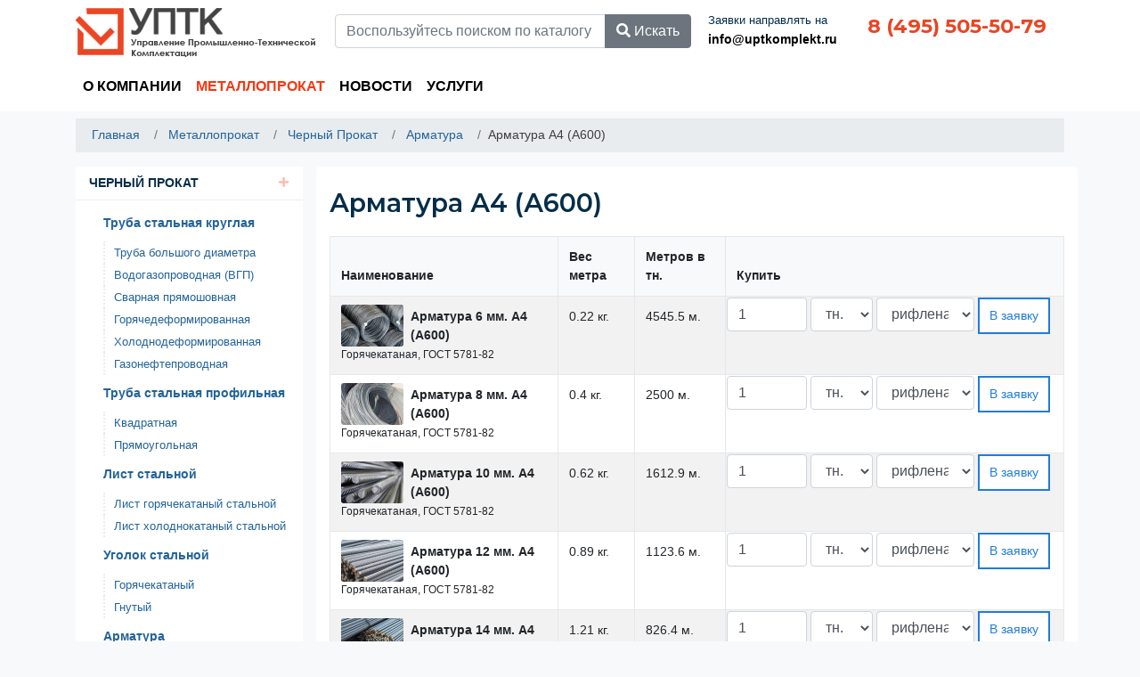

--- FILE ---
content_type: text/html; charset=UTF-8
request_url: https://uptkomplekt.ru/metalloprokat/armatura/a4-a600
body_size: 7724
content:
<!doctype html>
<html lang="ru">
  <head>
    <meta charset="utf-8">
    <meta name="viewport" content="width=device-width, initial-scale=1, shrink-to-fit=no">
    <meta name="description" content="">
    <meta name="author" content="УПТК">
    <base href="https://uptkomplekt.ru/" />
    
    <title>Арматура А4 (А600)</title>

    <link rel="canonical" href="https://uptkomplekt.ru/metalloprokat/armatura/a4-a600" />
 
<link href="https://fonts.googleapis.com/css?family=Montserrat:400,600,700&amp;subset=cyrillic" rel="stylesheet">

    <!-- Bootstrap core CSS -->
    <link rel="stylesheet" href="https://stackpath.bootstrapcdn.com/bootstrap/4.3.1/css/bootstrap.min.css" integrity="sha384-ggOyR0iXCbMQv3Xipma34MD+dH/1fQ784/j6cY/iJTQUOhcWr7x9JvoRxT2MZw1T" crossorigin="anonymous">

    <link rel="stylesheet" href="/style.css">
    <link rel="stylesheet" href="https://use.fontawesome.com/releases/v5.4.1/css/all.css" integrity="sha384-5sAR7xN1Nv6T6+dT2mhtzEpVJvfS3NScPQTrOxhwjIuvcA67KV2R5Jz6kr4abQsz" crossorigin="anonymous">


<!-- Global site tag (gtag.js) - Google Analytics -->
<script async src="https://www.googletagmanager.com/gtag/js?id=UA-122309674-1"></script>
<script>
  window.dataLayer = window.dataLayer || [];
  function gtag(){dataLayer.push(arguments);}
  gtag('js', new Date());

  gtag('config', 'UA-122309674-1');
</script>


  <link rel="stylesheet" href="/assets/components/minishop2/css/web/default.css?v=cfb41e1ad8" type="text/css" />
<script type="text/javascript">miniShop2Config = {"cssUrl":"\/assets\/components\/minishop2\/css\/web\/","jsUrl":"\/assets\/components\/minishop2\/js\/web\/","actionUrl":"\/assets\/components\/minishop2\/action.php","ctx":"web","close_all_message":"\u0437\u0430\u043a\u0440\u044b\u0442\u044c \u0432\u0441\u0435","price_format":[2,"."," "],"price_format_no_zeros":true,"weight_format":[3,"."," "],"weight_format_no_zeros":true};</script>
<link rel="canonical" href="https://uptkomplekt.ru/metalloprokat/armatura/a4-a600"/>
</head>
  <body class="bg-light">
    <nav class="navbar navbar-expand-lg navbar-light bg-white box-shadow py-0">
    <div class="container">   
      <a class="navbar-brand" href="/"><img class="logo-image" src="/images/template/logo.png"></a>
      <button class="navbar-toggler" type="button" data-toggle="collapse" data-target="#navbarSupportedContent" aria-controls="navbarSupportedContent" aria-expanded="false" aria-label="Toggle navigation">
        <span class="navbar-toggler-icon"></span>
      </button>
      <div class="collapse navbar-collapse" id="navbarSupportedContent">
          
<div class="collapse navbar-collapse">       
<form action="search" method="get" class="form-inline mr-auto mt-2 mt-md-0 mb-2 mb-md-0">         
<div class="input-group input-group-md mr-md-3" style="width:400px;">

  <input type="text" class="form-control top-search" placeholder="Воспользуйтесь поиском по каталогу" name="query" value="" aria-describedby="basic-addon2">
  <div class="input-group-append">
    <button class="btn btn-secondary" type="submit"><i class="fas fa-search"></i> Искать</button>
  </div>
</div>
</form>


    <div class="float-right" style="width: 400px;">
        <div class="row">
            <div class="col-md-5" style="align-self: center;">
                <span class="d-block" style="font-size: 0.8rem;">Заявки направлять на</span>
                <span class="header-mail">info@uptkomplekt.ru</span>
            </div>
            <div class="col-md-7">
                <span class="header-phone d-block">8 (495) 505-50-79</span>
                <span class="header-phone d-block"></span>
            </div>
        </div>
    </div>

</div>
</div> 
</nav>



<nav class="navbar navbar-expand-lg navbar-dark bg-white">
    <div class="container">

    <div class="collapse navbar-collapse" id="navbarSupportedContent">
      

<ul class="navbar-nav mr-auto mr-md-3"><li class="nav-item first"><a  class="nav-link" href="o-kompanii" >О компании</a></li><li class="nav-item active"><a  class="nav-link" href="metalloprokat" >Металлопрокат</a></li><li class="nav-item"><a  class="nav-link" href="news" >Новости</a></li><li class="nav-item last"><a  class="nav-link" href="uslugi" >Услуги</a></li></ul>


<div class="d-block d-sm-none">
<form action="search" method="get" class="form-inline mr-auto mt-2 mt-md-0 mb-2 mb-md-0">         
<div class="input-group input-group-md mr-md-3">

  <input type="text" class="form-control" placeholder="Воспользуйтесь поиском по каталогу" aria-label="Воспользуйтесь поиском по каталогу" name="query" value="" aria-describedby="basic-addon2">
  <div class="input-group-append">
    <button class="btn btn-secondary" type="submit">Искать</button>
  </div>
</div>
</form>
</div>



  </div>
</div>

</nav>




<main role="main" class="container">
<div class="my-2">


<nav aria-label="breadcrumb mb-3"><ol class="breadcrumb"><li  class="breadcrumb-item" itemscope="itemscope" itemtype="http://data-vocabulary.org/Breadcrumb">
        <a itemprop="url" rel="Home" href="https://uptkomplekt.ru/">
          <span itemprop="title">Главная</span>
        </a>
      </li>
<li class="breadcrumb-item" itemscope="itemscope" itemtype="http://data-vocabulary.org/Breadcrumb">
        <a itemprop="url" href="metalloprokat">
          <span itemprop="title">Металлопрокат</span>
        </a>
      </li>
<li class="breadcrumb-item" itemscope="itemscope" itemtype="http://data-vocabulary.org/Breadcrumb">
        <a itemprop="url" href="metalloprokat/chernyj-prokat">
          <span itemprop="title">Черный Прокат</span>
        </a>
      </li>
<li class="breadcrumb-item" itemscope="itemscope" itemtype="http://data-vocabulary.org/Breadcrumb">
        <a itemprop="url" href="metalloprokat/armatura">
          <span itemprop="title">Арматура</span>
        </a>
      </li>
<li itemscope="itemscope" class="breadcrumb-item active" aria-current="page" itemtype="http://data-vocabulary.org/Breadcrumb">Арматура А4 (А600)</li></ol></nav>

<div class="row">
   

<div class="col-md-3">




<div class="bg-white p-0 mb-2">
<ul id="accordion1" class="nav nav-pills flex-column side-navigation">
        
<li class="nav-item">
    <div class="d-flex flex-row">  
    <a class="active col-10 sidemenu-level" href="metalloprokat/chernyj-prokat">Черный Прокат</a>
    
    <a class="col-2 sidemenu-more float-right  " data-toggle="collapse" href="#item-chernyj-prokat" data-parent="#accordionchernyj-prokat"><i class="fas fa-plus"></i></a>
    </div>
    
    <div id="item-chernyj-prokat" class="collapse  show ">
      <ul class="sidemenu-block nav flex-column ml-3">
          <li class="rowClass first lc-2"><a href="metalloprokat/truba-stalnaya" >Труба стальная круглая</a><li class="rowClass first lc-3"><a href="metalloprokat/truba-stalnaya/bolshogo-diametra" >Труба большого диаметра</a></li><li class="rowClass lc-3"><a href="metalloprokat/truba-stalnaya/vodogazoprovodnaya" >Водогазопроводная (ВГП)</a></li><li class="rowClass lc-3"><a href="metalloprokat/truba-stalnaya/pryamoshovnaya" >Сварная прямошовная</a></li><li class="rowClass lc-3"><a href="metalloprokat/truba-stalnaya/goryachedeformirovannaya" >Горячедеформированная</a></li><li class="rowClass lc-3"><a href="metalloprokat/truba-stalnaya/holodnodeformirovannaya" >Холоднодеформированная</a></li><li class="rowClass last lc-3"><a href="metalloprokat/truba-stalnaya/gazonefteprovodnaya" >Газонефтепроводная</a></li></li><li class="rowClass lc-2"><a href="metalloprokat/truba-stalnaya-profilnaya" >Труба стальная профильная</a><li class="rowClass first lc-3"><a href="metalloprokat/truba-stalnaya-profilnaya/kvadratnaya" >Квадратная</a></li><li class="rowClass last lc-3"><a href="metalloprokat/truba-stalnaya-profilnaya/pryamougolnaya" >Прямоугольная</a></li></li><li class="rowClass lc-2"><a href="metalloprokat/list-stalnoj" >Лист стальной</a><li class="rowClass first lc-3"><a href="metalloprokat/list-stalnoj/goryachekatanyj" >Лист горячекатаный стальной</a></li><li class="rowClass last lc-3"><a href="metalloprokat/list-stalnoj/holodnokatanyj" >Лист холоднокатаный стальной</a></li></li><li class="rowClass lc-2"><a href="metalloprokat/ugolok-stalnoj" >Уголок стальной</a><li class="rowClass first lc-3"><a href="metalloprokat/ugolok-stalnoj/goryachekatanyj" >Горячекатаный</a></li><li class="rowClass last lc-3"><a href="metalloprokat/ugolok-stalnoj/gnutyj" >Гнутый</a></li></li><li class="rowClass lc-2 active"><a href="metalloprokat/armatura" >Арматура</a></li><li class="rowClass last lc-2"><a href="metalloprokat/shveller-stalnoj" >Швеллер стальной</a><li class="rowClass first lc-3"><a href="metalloprokat/shveller-stalnoj/goryachekatanyj" >Швеллер Горячекатаный</a></li></li>
      </ul>
    </div>
  </li>
    
<li class="nav-item">
    <div class="d-flex flex-row">  
    <a class=" col-10 sidemenu-level" href="metalloprokat/nerzhaveyushhij-prokat">Нержавеющий прокат</a>
    
    <a class="col-2 sidemenu-more float-right " data-toggle="collapse" href="#item-nerzhaveyushhij-prokat" data-parent="#accordionnerzhaveyushhij-prokat"><i class="fas fa-plus"></i></a>
    </div>
    
    <div id="item-nerzhaveyushhij-prokat" class="collapse  ">
      <ul class="sidemenu-block nav flex-column ml-3">
          <li class="rowClass first lc-2"><a href="metalloprokat/truba-nerzhaveyushhaya" >Труба нержавеющая</a><li class="rowClass first lc-3"><a href="metalloprokat/truba-nerzhaveyushhaya/bolshogo-diametra" >Труба большого диаметра</a></li><li class="rowClass lc-3"><a href="metalloprokat/truba-nerzhaveyushhaya/holodnodeformirovannaya" >Холоднодеформированная</a></li><li class="rowClass lc-3"><a href="metalloprokat/truba-nerzhaveyushhaya/goryachedeformirovannaya" >Горячедеформированная</a></li><li class="rowClass lc-3"><a href="metalloprokat/truba-nerzhaveyushhaya/elektrosvarnaya" >Электросварная</a></li><li class="rowClass lc-3"><a href="metalloprokat/truba-nerzhaveyushhaya/kvadratnaya" >Квадратная</a></li><li class="rowClass last lc-3"><a href="metalloprokat/truba-nerzhaveyushhaya/pryamougolnaya" >Прямоугольная</a></li></li><li class="rowClass lc-2"><a href="metalloprokat/list-nerzhaveyushhij" >Лист нержавеющий</a><li class="rowClass first lc-3"><a href="metalloprokat/list-nerzhaveyushhij/holodnokatanyj" >Лист нержавеющий холоднокатаный</a></li></li><li class="rowClass lc-2"><a href="metalloprokat/ugolok-nerzhaveyushhij" >Уголок нержавеющий</a><li class="rowClass first lc-3"><a href="metalloprokat/ugolok-nerzhaveyushhij/gnutyj" >Гнутый</a></li><li class="rowClass last lc-3"><a href="metalloprokat/ugolok-nerzhaveyushhij/goryachekatanyj" >Горячекатаный</a></li></li><li class="rowClass lc-2"><a href="metalloprokat/shveller-nerzhaveyushhij" >Швеллер нерж.</a><li class="rowClass first lc-3"><a href="metalloprokat/shveller-nerzhaveyushhij/gnutyj" >Гнутый</a></li></li><li class="rowClass last lc-2"><a href="metalloprokat/sortovoj-prokat" >Сортовой прокат</a><li class="rowClass first lc-3"><a href="metalloprokat/sortovoj-prokat/krug-nerzhaveyushhij" >Круг Нержавеющий</a></li><li class="rowClass lc-3"><a href="metalloprokat/sortovoj-prokat/kvadrat-nerzhaveyushhij" >Квадрат нержавеющий</a></li><li class="rowClass last lc-3"><a href="metalloprokat/sortovoj-prokat/shestigrannik-nerzhaveyushhij" >Шестигранник нержавеющий</a></li></li>
      </ul>
    </div>
  </li>

</ul>
</div>
    
    
    
    <div class="col-md-12 p-3 bg-white">
<div class="" style="font-size:13px;">
<h6 class="mt-0">Не нашли нужный размер или сталь в каталоге?</h4>
<p>Позвоните нам по телефону <br> <b>8 (495) 505-50-79</b> <br>
или закажите обратный звонок для уточнения наличия. Наш специалист перезвонит и проконсультирует Вас.</p>

<a href="" class="btn btn-light btn-block" data-toggle="modal" data-target="#exampleModal">Заказать Звонок</a>
</div>
</div>


<!-- Modal -->
<div class="modal fade" id="exampleModal" tabindex="-1" role="dialog" aria-labelledby="exampleModalLabel" aria-hidden="true">
  <div class="modal-dialog" role="document">
    <div class="modal-content">
      <div class="modal-header">
        <h5 class="modal-title" id="exampleModalLabel">Заполните ваши данные</h5>
        <button type="button" class="close" data-dismiss="modal" aria-label="Close">
          <span aria-hidden="true">&times;</span>
        </button>
      </div>
      <div class="modal-body">
        <p>Менеджер позвонит вам в указанное время </p>
      </div>
      <div class="modal-footer">
        <button type="button" class="btn btn-secondary" data-dismiss="modal">Close</button>
        <button type="button" class="btn btn-primary">Save changes</button>
      </div>
    </div>
  </div>
</div>    
    
</div>

<div class="col-md-9 py-2 site-main bg-white rounded box-shadow">

<h1 class="mt-3">Арматура А4 (А600)</h1>




<table class="table table-bordered table-striped table-hover table-price-list">
<thead>
<tr>
<th>Наименование</th>
<th>Вес метра</th>
<th>Метров в тн.</th>
<th>Купить</th>
</tr>
</thead>
<tbody id="mse2_results">

<tr class="ms2_product">
<td>
 <img style="    width: 70px;
    float: left;
    margin-right: 8px;
    border-radius: 3px;
    margin-top: -3px;
    margin-bottom: -3px;" src="/assets/images/resources/9355/small/armatura-6.jpg" alt="Арматура 6 мм." title="Арматура 6 мм."/>    
<b>Арматура 6 мм. А4 (А600)</b> 
<br><span><small>Горячекатаная, ГОСТ 5781-82</small></span></td>

<td>0.22 кг.</td>
<td>4545.5 м.</td>

<td class="btn-cart-td" style="width:380px;">
    <form method="post" class="ms2_form pull-right">
        <input type="number" name="count" id="count" class="form-control input-sm" min="1" value="1" title="Количество" style="width:90px; display:inline-block;">
        <select name="options[unit]" class="input-sm form-control" id="option_steel" style="width:70px; display:inline-block;">
                                    <option value="тн.">тн.</option>
                                    <option value="м.">м.</option>
        </select>
        
        <select name="options[profile]" class="input-sm form-control" id="option_profile" style="width:110px; display:inline-block;">
                                    <option value="рифленая">рифленая</option>
                                    <option value="гладкая">гладкая</option>
        </select>
        
        
        
        <button type="submit" class="btn btn-sm btn-primary" name="ms2_action" value="cart/add"> <i class="glyphicon glyphicon-shopping-cart"></i> В заявку</button>

    <input type="hidden" name="id" value="9355">
    <input type="hidden" name="options[markirovka]" value="
                А4 (А600)    А5 (А800)    А6 (А1000)            ">
    
    
    </form>
</td>
</tr>
<tr class="ms2_product">
<td>
 <img style="    width: 70px;
    float: left;
    margin-right: 8px;
    border-radius: 3px;
    margin-top: -3px;
    margin-bottom: -3px;" src="/assets/images/resources/9356/small/armatura-8.jpg" alt="Арматура 8 мм." title="Арматура 8 мм."/>    
<b>Арматура 8 мм. А4 (А600)</b> 
<br><span><small>Горячекатаная, ГОСТ 5781-82</small></span></td>

<td>0.4 кг.</td>
<td>2500 м.</td>

<td class="btn-cart-td" style="width:380px;">
    <form method="post" class="ms2_form pull-right">
        <input type="number" name="count" id="count" class="form-control input-sm" min="1" value="1" title="Количество" style="width:90px; display:inline-block;">
        <select name="options[unit]" class="input-sm form-control" id="option_steel" style="width:70px; display:inline-block;">
                                    <option value="тн.">тн.</option>
                                    <option value="м.">м.</option>
        </select>
        
        <select name="options[profile]" class="input-sm form-control" id="option_profile" style="width:110px; display:inline-block;">
                                    <option value="рифленая">рифленая</option>
                                    <option value="гладкая">гладкая</option>
        </select>
        
        
        
        <button type="submit" class="btn btn-sm btn-primary" name="ms2_action" value="cart/add"> <i class="glyphicon glyphicon-shopping-cart"></i> В заявку</button>

    <input type="hidden" name="id" value="9356">
    <input type="hidden" name="options[markirovka]" value="
                А4 (А600)    А5 (А800)    А6 (А1000)            ">
    
    
    </form>
</td>
</tr>
<tr class="ms2_product">
<td>
 <img style="    width: 70px;
    float: left;
    margin-right: 8px;
    border-radius: 3px;
    margin-top: -3px;
    margin-bottom: -3px;" src="/assets/images/resources/9357/small/armatura-10.jpg" alt="Арматура 10 мм." title="Арматура 10 мм."/>    
<b>Арматура 10 мм. А4 (А600)</b> 
<br><span><small>Горячекатаная, ГОСТ 5781-82</small></span></td>

<td>0.62 кг.</td>
<td>1612.9 м.</td>

<td class="btn-cart-td" style="width:380px;">
    <form method="post" class="ms2_form pull-right">
        <input type="number" name="count" id="count" class="form-control input-sm" min="1" value="1" title="Количество" style="width:90px; display:inline-block;">
        <select name="options[unit]" class="input-sm form-control" id="option_steel" style="width:70px; display:inline-block;">
                                    <option value="тн.">тн.</option>
                                    <option value="м.">м.</option>
        </select>
        
        <select name="options[profile]" class="input-sm form-control" id="option_profile" style="width:110px; display:inline-block;">
                                    <option value="рифленая">рифленая</option>
                                    <option value="гладкая">гладкая</option>
        </select>
        
        
        
        <button type="submit" class="btn btn-sm btn-primary" name="ms2_action" value="cart/add"> <i class="glyphicon glyphicon-shopping-cart"></i> В заявку</button>

    <input type="hidden" name="id" value="9357">
    <input type="hidden" name="options[markirovka]" value="
                А4 (А600)    А5 (А800)    А6 (А1000)            ">
    
    
    </form>
</td>
</tr>
<tr class="ms2_product">
<td>
 <img style="    width: 70px;
    float: left;
    margin-right: 8px;
    border-radius: 3px;
    margin-top: -3px;
    margin-bottom: -3px;" src="/assets/images/resources/9358/small/armatura-12.jpg" alt="Арматура 12 мм." title="Арматура 12 мм."/>    
<b>Арматура 12 мм. А4 (А600)</b> 
<br><span><small>Горячекатаная, ГОСТ 5781-82</small></span></td>

<td>0.89 кг.</td>
<td>1123.6 м.</td>

<td class="btn-cart-td" style="width:380px;">
    <form method="post" class="ms2_form pull-right">
        <input type="number" name="count" id="count" class="form-control input-sm" min="1" value="1" title="Количество" style="width:90px; display:inline-block;">
        <select name="options[unit]" class="input-sm form-control" id="option_steel" style="width:70px; display:inline-block;">
                                    <option value="тн.">тн.</option>
                                    <option value="м.">м.</option>
        </select>
        
        <select name="options[profile]" class="input-sm form-control" id="option_profile" style="width:110px; display:inline-block;">
                                    <option value="рифленая">рифленая</option>
                                    <option value="гладкая">гладкая</option>
        </select>
        
        
        
        <button type="submit" class="btn btn-sm btn-primary" name="ms2_action" value="cart/add"> <i class="glyphicon glyphicon-shopping-cart"></i> В заявку</button>

    <input type="hidden" name="id" value="9358">
    <input type="hidden" name="options[markirovka]" value="
                А4 (А600)    А5 (А800)    А6 (А1000)            ">
    
    
    </form>
</td>
</tr>
<tr class="ms2_product">
<td>
 <img style="    width: 70px;
    float: left;
    margin-right: 8px;
    border-radius: 3px;
    margin-top: -3px;
    margin-bottom: -3px;" src="/assets/images/resources/9359/small/armatura-14.jpg" alt="Арматура 14 мм." title="Арматура 14 мм."/>    
<b>Арматура 14 мм. А4 (А600)</b> 
<br><span><small>Горячекатаная, ГОСТ 5781-82</small></span></td>

<td>1.21 кг.</td>
<td>826.4 м.</td>

<td class="btn-cart-td" style="width:380px;">
    <form method="post" class="ms2_form pull-right">
        <input type="number" name="count" id="count" class="form-control input-sm" min="1" value="1" title="Количество" style="width:90px; display:inline-block;">
        <select name="options[unit]" class="input-sm form-control" id="option_steel" style="width:70px; display:inline-block;">
                                    <option value="тн.">тн.</option>
                                    <option value="м.">м.</option>
        </select>
        
        <select name="options[profile]" class="input-sm form-control" id="option_profile" style="width:110px; display:inline-block;">
                                    <option value="рифленая">рифленая</option>
                                    <option value="гладкая">гладкая</option>
        </select>
        
        
        
        <button type="submit" class="btn btn-sm btn-primary" name="ms2_action" value="cart/add"> <i class="glyphicon glyphicon-shopping-cart"></i> В заявку</button>

    <input type="hidden" name="id" value="9359">
    <input type="hidden" name="options[markirovka]" value="
                А4 (А600)    А5 (А800)    А6 (А1000)            ">
    
    
    </form>
</td>
</tr>
<tr class="ms2_product">
<td>
 <img style="    width: 70px;
    float: left;
    margin-right: 8px;
    border-radius: 3px;
    margin-top: -3px;
    margin-bottom: -3px;" src="/assets/images/resources/9360/small/armatura-16.jpg" alt="Арматура 16 мм." title="Арматура 16 мм."/>    
<b>Арматура 16 мм. А4 (А600)</b> 
<br><span><small>Горячекатаная, ГОСТ 5781-82</small></span></td>

<td>1.58 кг.</td>
<td>632.9 м.</td>

<td class="btn-cart-td" style="width:380px;">
    <form method="post" class="ms2_form pull-right">
        <input type="number" name="count" id="count" class="form-control input-sm" min="1" value="1" title="Количество" style="width:90px; display:inline-block;">
        <select name="options[unit]" class="input-sm form-control" id="option_steel" style="width:70px; display:inline-block;">
                                    <option value="тн.">тн.</option>
                                    <option value="м.">м.</option>
        </select>
        
        <select name="options[profile]" class="input-sm form-control" id="option_profile" style="width:110px; display:inline-block;">
                                    <option value="рифленая">рифленая</option>
                                    <option value="гладкая">гладкая</option>
        </select>
        
        
        
        <button type="submit" class="btn btn-sm btn-primary" name="ms2_action" value="cart/add"> <i class="glyphicon glyphicon-shopping-cart"></i> В заявку</button>

    <input type="hidden" name="id" value="9360">
    <input type="hidden" name="options[markirovka]" value="
                А4 (А600)    А5 (А800)    А6 (А1000)            ">
    
    
    </form>
</td>
</tr>
<tr class="ms2_product">
<td>
 <img style="    width: 70px;
    float: left;
    margin-right: 8px;
    border-radius: 3px;
    margin-top: -3px;
    margin-bottom: -3px;" src="/assets/images/resources/9361/small/armatura-18.jpg" alt="Арматура 18 мм." title="Арматура 18 мм."/>    
<b>Арматура 18 мм. А4 (А600)</b> 
<br><span><small>Горячекатаная, ГОСТ 5781-82</small></span></td>

<td>2 кг.</td>
<td>500 м.</td>

<td class="btn-cart-td" style="width:380px;">
    <form method="post" class="ms2_form pull-right">
        <input type="number" name="count" id="count" class="form-control input-sm" min="1" value="1" title="Количество" style="width:90px; display:inline-block;">
        <select name="options[unit]" class="input-sm form-control" id="option_steel" style="width:70px; display:inline-block;">
                                    <option value="тн.">тн.</option>
                                    <option value="м.">м.</option>
        </select>
        
        <select name="options[profile]" class="input-sm form-control" id="option_profile" style="width:110px; display:inline-block;">
                                    <option value="рифленая">рифленая</option>
                                    <option value="гладкая">гладкая</option>
        </select>
        
        
        
        <button type="submit" class="btn btn-sm btn-primary" name="ms2_action" value="cart/add"> <i class="glyphicon glyphicon-shopping-cart"></i> В заявку</button>

    <input type="hidden" name="id" value="9361">
    <input type="hidden" name="options[markirovka]" value="
                А4 (А600)    А5 (А800)    А6 (А1000)            ">
    
    
    </form>
</td>
</tr>
<tr class="ms2_product">
<td>
 <img style="    width: 70px;
    float: left;
    margin-right: 8px;
    border-radius: 3px;
    margin-top: -3px;
    margin-bottom: -3px;" src="/assets/images/resources/9362/small/armatura-20.jpg" alt="Арматура 20 мм." title="Арматура 20 мм."/>    
<b>Арматура 20 мм. А4 (А600)</b> 
<br><span><small>Горячекатаная, ГОСТ 5781-82</small></span></td>

<td>2.47 кг.</td>
<td>404.9 м.</td>

<td class="btn-cart-td" style="width:380px;">
    <form method="post" class="ms2_form pull-right">
        <input type="number" name="count" id="count" class="form-control input-sm" min="1" value="1" title="Количество" style="width:90px; display:inline-block;">
        <select name="options[unit]" class="input-sm form-control" id="option_steel" style="width:70px; display:inline-block;">
                                    <option value="тн.">тн.</option>
                                    <option value="м.">м.</option>
        </select>
        
        <select name="options[profile]" class="input-sm form-control" id="option_profile" style="width:110px; display:inline-block;">
                                    <option value="рифленая">рифленая</option>
                                    <option value="гладкая">гладкая</option>
        </select>
        
        
        
        <button type="submit" class="btn btn-sm btn-primary" name="ms2_action" value="cart/add"> <i class="glyphicon glyphicon-shopping-cart"></i> В заявку</button>

    <input type="hidden" name="id" value="9362">
    <input type="hidden" name="options[markirovka]" value="
                А4 (А600)    А5 (А800)    А6 (А1000)            ">
    
    
    </form>
</td>
</tr>
<tr class="ms2_product">
<td>
 <img style="    width: 70px;
    float: left;
    margin-right: 8px;
    border-radius: 3px;
    margin-top: -3px;
    margin-bottom: -3px;" src="/assets/images/resources/9363/small/armatura-22.jpg" alt="Арматура 22 мм." title="Арматура 22 мм."/>    
<b>Арматура 22 мм. А4 (А600)</b> 
<br><span><small>Горячекатаная, ГОСТ 5781-82</small></span></td>

<td>2.98 кг.</td>
<td>335.6 м.</td>

<td class="btn-cart-td" style="width:380px;">
    <form method="post" class="ms2_form pull-right">
        <input type="number" name="count" id="count" class="form-control input-sm" min="1" value="1" title="Количество" style="width:90px; display:inline-block;">
        <select name="options[unit]" class="input-sm form-control" id="option_steel" style="width:70px; display:inline-block;">
                                    <option value="тн.">тн.</option>
                                    <option value="м.">м.</option>
        </select>
        
        <select name="options[profile]" class="input-sm form-control" id="option_profile" style="width:110px; display:inline-block;">
                                    <option value="рифленая">рифленая</option>
                                    <option value="гладкая">гладкая</option>
        </select>
        
        
        
        <button type="submit" class="btn btn-sm btn-primary" name="ms2_action" value="cart/add"> <i class="glyphicon glyphicon-shopping-cart"></i> В заявку</button>

    <input type="hidden" name="id" value="9363">
    <input type="hidden" name="options[markirovka]" value="
                А4 (А600)    А5 (А800)    А6 (А1000)            ">
    
    
    </form>
</td>
</tr>
<tr class="ms2_product">
<td>
 <img style="    width: 70px;
    float: left;
    margin-right: 8px;
    border-radius: 3px;
    margin-top: -3px;
    margin-bottom: -3px;" src="/assets/images/resources/9364/small/armatura-25.jpg" alt="Арматура 25 мм." title="Арматура 25 мм."/>    
<b>Арматура 25 мм. А4 (А600)</b> 
<br><span><small>Горячекатаная, ГОСТ 5781-82</small></span></td>

<td>3.85 кг.</td>
<td>259.7 м.</td>

<td class="btn-cart-td" style="width:380px;">
    <form method="post" class="ms2_form pull-right">
        <input type="number" name="count" id="count" class="form-control input-sm" min="1" value="1" title="Количество" style="width:90px; display:inline-block;">
        <select name="options[unit]" class="input-sm form-control" id="option_steel" style="width:70px; display:inline-block;">
                                    <option value="тн.">тн.</option>
                                    <option value="м.">м.</option>
        </select>
        
        <select name="options[profile]" class="input-sm form-control" id="option_profile" style="width:110px; display:inline-block;">
                                    <option value="рифленая">рифленая</option>
                                    <option value="гладкая">гладкая</option>
        </select>
        
        
        
        <button type="submit" class="btn btn-sm btn-primary" name="ms2_action" value="cart/add"> <i class="glyphicon glyphicon-shopping-cart"></i> В заявку</button>

    <input type="hidden" name="id" value="9364">
    <input type="hidden" name="options[markirovka]" value="
                А4 (А600)    А5 (А800)    А6 (А1000)            ">
    
    
    </form>
</td>
</tr>
<tr class="ms2_product">
<td>
 <img style="    width: 70px;
    float: left;
    margin-right: 8px;
    border-radius: 3px;
    margin-top: -3px;
    margin-bottom: -3px;" src="/assets/images/resources/9365/small/armatura-28.jpg" alt="Арматура 28 мм." title="Арматура 28 мм."/>    
<b>Арматура 28 мм. А4 (А600)</b> 
<br><span><small>Горячекатаная, ГОСТ 5781-82</small></span></td>

<td>4.83 кг.</td>
<td>207 м.</td>

<td class="btn-cart-td" style="width:380px;">
    <form method="post" class="ms2_form pull-right">
        <input type="number" name="count" id="count" class="form-control input-sm" min="1" value="1" title="Количество" style="width:90px; display:inline-block;">
        <select name="options[unit]" class="input-sm form-control" id="option_steel" style="width:70px; display:inline-block;">
                                    <option value="тн.">тн.</option>
                                    <option value="м.">м.</option>
        </select>
        
        <select name="options[profile]" class="input-sm form-control" id="option_profile" style="width:110px; display:inline-block;">
                                    <option value="рифленая">рифленая</option>
                                    <option value="гладкая">гладкая</option>
        </select>
        
        
        
        <button type="submit" class="btn btn-sm btn-primary" name="ms2_action" value="cart/add"> <i class="glyphicon glyphicon-shopping-cart"></i> В заявку</button>

    <input type="hidden" name="id" value="9365">
    <input type="hidden" name="options[markirovka]" value="
                А4 (А600)    А5 (А800)    А6 (А1000)            ">
    
    
    </form>
</td>
</tr>
<tr class="ms2_product">
<td>
 <img style="    width: 70px;
    float: left;
    margin-right: 8px;
    border-radius: 3px;
    margin-top: -3px;
    margin-bottom: -3px;" src="/assets/images/resources/9366/small/armatura-32.jpg" alt="Арматура 32 мм." title="Арматура 32 мм."/>    
<b>Арматура 32 мм. А4 (А600)</b> 
<br><span><small>Горячекатаная, ГОСТ 5781-82</small></span></td>

<td>6.31 кг.</td>
<td>158.5 м.</td>

<td class="btn-cart-td" style="width:380px;">
    <form method="post" class="ms2_form pull-right">
        <input type="number" name="count" id="count" class="form-control input-sm" min="1" value="1" title="Количество" style="width:90px; display:inline-block;">
        <select name="options[unit]" class="input-sm form-control" id="option_steel" style="width:70px; display:inline-block;">
                                    <option value="тн.">тн.</option>
                                    <option value="м.">м.</option>
        </select>
        
        <select name="options[profile]" class="input-sm form-control" id="option_profile" style="width:110px; display:inline-block;">
                                    <option value="рифленая">рифленая</option>
                                    <option value="гладкая">гладкая</option>
        </select>
        
        
        
        <button type="submit" class="btn btn-sm btn-primary" name="ms2_action" value="cart/add"> <i class="glyphicon glyphicon-shopping-cart"></i> В заявку</button>

    <input type="hidden" name="id" value="9366">
    <input type="hidden" name="options[markirovka]" value="
                А4 (А600)    А5 (А800)    А6 (А1000)            ">
    
    
    </form>
</td>
</tr>
<tr class="ms2_product">
<td>
 <img style="    width: 70px;
    float: left;
    margin-right: 8px;
    border-radius: 3px;
    margin-top: -3px;
    margin-bottom: -3px;" src="/assets/images/resources/9367/small/armatura-36.jpg" alt="Арматура 36 мм." title="Арматура 36 мм."/>    
<b>Арматура 36 мм. А4 (А600)</b> 
<br><span><small>Горячекатаная, ГОСТ 5781-82</small></span></td>

<td>7.99 кг.</td>
<td>125.2 м.</td>

<td class="btn-cart-td" style="width:380px;">
    <form method="post" class="ms2_form pull-right">
        <input type="number" name="count" id="count" class="form-control input-sm" min="1" value="1" title="Количество" style="width:90px; display:inline-block;">
        <select name="options[unit]" class="input-sm form-control" id="option_steel" style="width:70px; display:inline-block;">
                                    <option value="тн.">тн.</option>
                                    <option value="м.">м.</option>
        </select>
        
        <select name="options[profile]" class="input-sm form-control" id="option_profile" style="width:110px; display:inline-block;">
                                    <option value="рифленая">рифленая</option>
                                    <option value="гладкая">гладкая</option>
        </select>
        
        
        
        <button type="submit" class="btn btn-sm btn-primary" name="ms2_action" value="cart/add"> <i class="glyphicon glyphicon-shopping-cart"></i> В заявку</button>

    <input type="hidden" name="id" value="9367">
    <input type="hidden" name="options[markirovka]" value="
                А4 (А600)    А5 (А800)    А6 (А1000)            ">
    
    
    </form>
</td>
</tr>
<tr class="ms2_product">
<td>
 <img style="    width: 70px;
    float: left;
    margin-right: 8px;
    border-radius: 3px;
    margin-top: -3px;
    margin-bottom: -3px;" src="/assets/images/resources/9368/small/armatura-40.jpg" alt="Арматура 40 мм." title="Арматура 40 мм."/>    
<b>Арматура 40 мм. А4 (А600)</b> 
<br><span><small>Горячекатаная, ГОСТ 5781-82</small></span></td>

<td>9.87 кг.</td>
<td>101.3 м.</td>

<td class="btn-cart-td" style="width:380px;">
    <form method="post" class="ms2_form pull-right">
        <input type="number" name="count" id="count" class="form-control input-sm" min="1" value="1" title="Количество" style="width:90px; display:inline-block;">
        <select name="options[unit]" class="input-sm form-control" id="option_steel" style="width:70px; display:inline-block;">
                                    <option value="тн.">тн.</option>
                                    <option value="м.">м.</option>
        </select>
        
        <select name="options[profile]" class="input-sm form-control" id="option_profile" style="width:110px; display:inline-block;">
                                    <option value="рифленая">рифленая</option>
                                    <option value="гладкая">гладкая</option>
        </select>
        
        
        
        <button type="submit" class="btn btn-sm btn-primary" name="ms2_action" value="cart/add"> <i class="glyphicon glyphicon-shopping-cart"></i> В заявку</button>

    <input type="hidden" name="id" value="9368">
    <input type="hidden" name="options[markirovka]" value="
                А4 (А600)    А5 (А800)    А6 (А1000)            ">
    
    
    </form>
</td>
</tr>
<tr class="ms2_product">
<td>
 <img style="    width: 70px;
    float: left;
    margin-right: 8px;
    border-radius: 3px;
    margin-top: -3px;
    margin-bottom: -3px;" src="images/met/armatura/a1-a240.jpg" alt="Арматура 45 мм." title="Арматура 45 мм."/>    
<b>Арматура 45 мм. А4 (А600)</b> 
<br><span><small>Горячекатаная, ГОСТ 5781-82</small></span></td>

<td>12.48 кг.</td>
<td>80.1 м.</td>

<td class="btn-cart-td" style="width:380px;">
    <form method="post" class="ms2_form pull-right">
        <input type="number" name="count" id="count" class="form-control input-sm" min="1" value="1" title="Количество" style="width:90px; display:inline-block;">
        <select name="options[unit]" class="input-sm form-control" id="option_steel" style="width:70px; display:inline-block;">
                                    <option value="тн.">тн.</option>
                                    <option value="м.">м.</option>
        </select>
        
        <select name="options[profile]" class="input-sm form-control" id="option_profile" style="width:110px; display:inline-block;">
                                    <option value="рифленая">рифленая</option>
                                    <option value="гладкая">гладкая</option>
        </select>
        
        
        
        <button type="submit" class="btn btn-sm btn-primary" name="ms2_action" value="cart/add"> <i class="glyphicon glyphicon-shopping-cart"></i> В заявку</button>

    <input type="hidden" name="id" value="9369">
    <input type="hidden" name="options[markirovka]" value="
                А4 (А600)    А5 (А800)    А6 (А1000)            ">
    
    
    </form>
</td>
</tr>
<tr class="ms2_product">
<td>
 <img style="    width: 70px;
    float: left;
    margin-right: 8px;
    border-radius: 3px;
    margin-top: -3px;
    margin-bottom: -3px;" src="images/met/armatura/a1-a240.jpg" alt="Арматура 50 мм." title="Арматура 50 мм."/>    
<b>Арматура 50 мм. А4 (А600)</b> 
<br><span><small>Горячекатаная, ГОСТ 5781-82</small></span></td>

<td>15.41 кг.</td>
<td>64.9 м.</td>

<td class="btn-cart-td" style="width:380px;">
    <form method="post" class="ms2_form pull-right">
        <input type="number" name="count" id="count" class="form-control input-sm" min="1" value="1" title="Количество" style="width:90px; display:inline-block;">
        <select name="options[unit]" class="input-sm form-control" id="option_steel" style="width:70px; display:inline-block;">
                                    <option value="тн.">тн.</option>
                                    <option value="м.">м.</option>
        </select>
        
        <select name="options[profile]" class="input-sm form-control" id="option_profile" style="width:110px; display:inline-block;">
                                    <option value="рифленая">рифленая</option>
                                    <option value="гладкая">гладкая</option>
        </select>
        
        
        
        <button type="submit" class="btn btn-sm btn-primary" name="ms2_action" value="cart/add"> <i class="glyphicon glyphicon-shopping-cart"></i> В заявку</button>

    <input type="hidden" name="id" value="9370">
    <input type="hidden" name="options[markirovka]" value="
                А4 (А600)    А5 (А800)    А6 (А1000)            ">
    
    
    </form>
</td>
</tr>
<tr class="ms2_product">
<td>
 <img style="    width: 70px;
    float: left;
    margin-right: 8px;
    border-radius: 3px;
    margin-top: -3px;
    margin-bottom: -3px;" src="images/met/armatura/a1-a240.jpg" alt="Арматура 55 мм." title="Арматура 55 мм."/>    
<b>Арматура 55 мм. А4 (А600)</b> 
<br><span><small>Горячекатаная, ГОСТ 5781-82</small></span></td>

<td>18.65 кг.</td>
<td>53.6 м.</td>

<td class="btn-cart-td" style="width:380px;">
    <form method="post" class="ms2_form pull-right">
        <input type="number" name="count" id="count" class="form-control input-sm" min="1" value="1" title="Количество" style="width:90px; display:inline-block;">
        <select name="options[unit]" class="input-sm form-control" id="option_steel" style="width:70px; display:inline-block;">
                                    <option value="тн.">тн.</option>
                                    <option value="м.">м.</option>
        </select>
        
        <select name="options[profile]" class="input-sm form-control" id="option_profile" style="width:110px; display:inline-block;">
                                    <option value="рифленая">рифленая</option>
                                    <option value="гладкая">гладкая</option>
        </select>
        
        
        
        <button type="submit" class="btn btn-sm btn-primary" name="ms2_action" value="cart/add"> <i class="glyphicon glyphicon-shopping-cart"></i> В заявку</button>

    <input type="hidden" name="id" value="9371">
    <input type="hidden" name="options[markirovka]" value="
                А4 (А600)    А5 (А800)    А6 (А1000)            ">
    
    
    </form>
</td>
</tr>
<tr class="ms2_product">
<td>
 <img style="    width: 70px;
    float: left;
    margin-right: 8px;
    border-radius: 3px;
    margin-top: -3px;
    margin-bottom: -3px;" src="images/met/armatura/a1-a240.jpg" alt="Арматура 60 мм." title="Арматура 60 мм."/>    
<b>Арматура 60 мм. А4 (А600)</b> 
<br><span><small>Горячекатаная, ГОСТ 5781-82</small></span></td>

<td>22.19 кг.</td>
<td>45.1 м.</td>

<td class="btn-cart-td" style="width:380px;">
    <form method="post" class="ms2_form pull-right">
        <input type="number" name="count" id="count" class="form-control input-sm" min="1" value="1" title="Количество" style="width:90px; display:inline-block;">
        <select name="options[unit]" class="input-sm form-control" id="option_steel" style="width:70px; display:inline-block;">
                                    <option value="тн.">тн.</option>
                                    <option value="м.">м.</option>
        </select>
        
        <select name="options[profile]" class="input-sm form-control" id="option_profile" style="width:110px; display:inline-block;">
                                    <option value="рифленая">рифленая</option>
                                    <option value="гладкая">гладкая</option>
        </select>
        
        
        
        <button type="submit" class="btn btn-sm btn-primary" name="ms2_action" value="cart/add"> <i class="glyphicon glyphicon-shopping-cart"></i> В заявку</button>

    <input type="hidden" name="id" value="9372">
    <input type="hidden" name="options[markirovka]" value="
                А4 (А600)    А5 (А800)    А6 (А1000)            ">
    
    
    </form>
</td>
</tr>
<tr class="ms2_product">
<td>
 <img style="    width: 70px;
    float: left;
    margin-right: 8px;
    border-radius: 3px;
    margin-top: -3px;
    margin-bottom: -3px;" src="images/met/armatura/a1-a240.jpg" alt="Арматура 70 мм." title="Арматура 70 мм."/>    
<b>Арматура 70 мм. А4 (А600)</b> 
<br><span><small>Горячекатаная, ГОСТ 5781-82</small></span></td>

<td>30.21 кг.</td>
<td>33.1 м.</td>

<td class="btn-cart-td" style="width:380px;">
    <form method="post" class="ms2_form pull-right">
        <input type="number" name="count" id="count" class="form-control input-sm" min="1" value="1" title="Количество" style="width:90px; display:inline-block;">
        <select name="options[unit]" class="input-sm form-control" id="option_steel" style="width:70px; display:inline-block;">
                                    <option value="тн.">тн.</option>
                                    <option value="м.">м.</option>
        </select>
        
        <select name="options[profile]" class="input-sm form-control" id="option_profile" style="width:110px; display:inline-block;">
                                    <option value="рифленая">рифленая</option>
                                    <option value="гладкая">гладкая</option>
        </select>
        
        
        
        <button type="submit" class="btn btn-sm btn-primary" name="ms2_action" value="cart/add"> <i class="glyphicon glyphicon-shopping-cart"></i> В заявку</button>

    <input type="hidden" name="id" value="9373">
    <input type="hidden" name="options[markirovka]" value="
                А4 (А600)    А5 (А800)    А6 (А1000)            ">
    
    
    </form>
</td>
</tr>
<tr class="ms2_product">
<td>
 <img style="    width: 70px;
    float: left;
    margin-right: 8px;
    border-radius: 3px;
    margin-top: -3px;
    margin-bottom: -3px;" src="images/met/armatura/a1-a240.jpg" alt="Арматура 80 мм." title="Арматура 80 мм."/>    
<b>Арматура 80 мм. А4 (А600)</b> 
<br><span><small>Горячекатаная, ГОСТ 5781-82</small></span></td>

<td>39.46 кг.</td>
<td>25.3 м.</td>

<td class="btn-cart-td" style="width:380px;">
    <form method="post" class="ms2_form pull-right">
        <input type="number" name="count" id="count" class="form-control input-sm" min="1" value="1" title="Количество" style="width:90px; display:inline-block;">
        <select name="options[unit]" class="input-sm form-control" id="option_steel" style="width:70px; display:inline-block;">
                                    <option value="тн.">тн.</option>
                                    <option value="м.">м.</option>
        </select>
        
        <select name="options[profile]" class="input-sm form-control" id="option_profile" style="width:110px; display:inline-block;">
                                    <option value="рифленая">рифленая</option>
                                    <option value="гладкая">гладкая</option>
        </select>
        
        
        
        <button type="submit" class="btn btn-sm btn-primary" name="ms2_action" value="cart/add"> <i class="glyphicon glyphicon-shopping-cart"></i> В заявку</button>

    <input type="hidden" name="id" value="9374">
    <input type="hidden" name="options[markirovka]" value="
                А4 (А600)    А5 (А800)    А6 (А1000)            ">
    
    
    </form>
</td>
</tr>

</tbody>
</table>

<ul class="pagination"></ul>








</div>




</div>   


</div>
</main>



<footer class="footer">
    <div class="container">
        <div class="row">       
            <div class="col-md-8 text-muted">
                <div class="media">
                  
                  <div class="media-body">
                  <p><b><a href="https://uptkomplekt.ru/">УПТК</a></b>  - Изготовление и поставка стального, нержавеющего, титанового и других видов металлопроката по всей территории России.</p>
                  <p>Для улучшения взаимодействия с посетителем, на сайте используются cookies. Оставаясь на сайте вы даете согласие на их использование. </p>
                  </div>
                </div>
            </div>
            <div class="col-md-4">
            <a class="pull-right" href="/sitemap"><i class="fa fa-sitemap" aria-hidden="true"></i> Карта сайта</a>
            </div>
        </div>

    </div>
</footer>
    
    
    <!-- Bootstrap core JavaScript
    ================================================== -->
    <!-- Placed at the end of the document so the pages load faster -->

    <script
  src="https://code.jquery.com/jquery-3.4.1.js"
  integrity="sha256-WpOohJOqMqqyKL9FccASB9O0KwACQJpFTUBLTYOVvVU="
  crossorigin="anonymous"></script>
  
  
<script src="https://cdnjs.cloudflare.com/ajax/libs/popper.js/1.14.7/umd/popper.min.js" integrity="sha384-UO2eT0CpHqdSJQ6hJty5KVphtPhzWj9WO1clHTMGa3JDZwrnQq4sF86dIHNDz0W1" crossorigin="anonymous"></script>
<script src="https://stackpath.bootstrapcdn.com/bootstrap/4.3.1/js/bootstrap.min.js" integrity="sha384-JjSmVgyd0p3pXB1rRibZUAYoIIy6OrQ6VrjIEaFf/nJGzIxFDsf4x0xIM+B07jRM" crossorigin="anonymous"></script>


<link rel="stylesheet" href="https://cdn.jsdelivr.net/gh/fancyapps/fancybox@3.5.2/dist/jquery.fancybox.min.css" />
<script src="https://cdn.jsdelivr.net/gh/fancyapps/fancybox@3.5.2/dist/jquery.fancybox.min.js"></script>



<!-- Yandex.Metrika counter -->
<script type="text/javascript" >
    (function (d, w, c) {
        (w[c] = w[c] || []).push(function() {
            try {
                w.yaCounter47655733 = new Ya.Metrika({
                    id:47655733,
                    clickmap:true,
                    trackLinks:true,
                    accurateTrackBounce:true,
                    webvisor:true
                });
            } catch(e) { }
        });

        var n = d.getElementsByTagName("script")[0],
            s = d.createElement("script"),
            f = function () { n.parentNode.insertBefore(s, n); };
        s.type = "text/javascript";
        s.async = true;
        s.src = "https://mc.yandex.ru/metrika/watch.js";

        if (w.opera == "[object Opera]") {
            d.addEventListener("DOMContentLoaded", f, false);
        } else { f(); }
    })(document, window, "yandex_metrika_callbacks");
</script>
<noscript><div><img src="https://mc.yandex.ru/watch/47655733" style="position:absolute; left:-9999px;" alt="" /></div></noscript>
<!-- /Yandex.Metrika counter -->




  <script src="/assets/components/minishop2/js/web/default.js?v=cfb41e1ad8"></script>
</body>
</html>

--- FILE ---
content_type: text/css
request_url: https://uptkomplekt.ru/style.css
body_size: 19323
content:
body {
    background: #fff;
    font-size: 1rem;
    /*line-height: 1.62857143;*/
        color: #052D49

}

@media screen and (max-width: 340px) {
    .logo-image {
        width: 200px;
    }
}

.navbar-brand {
    padding: 0px !important;
}

#mse2_selected_wrapper {
    min-height: 0em !important;
    margin: 10px 0;
    background: #f9f9f9;
}
#mse2_filters .disabled {
    color: #d4d4d4 !important;
}

.btn-light {
    color: #212529;
    background-color: #dae0e5;
    border-color: #d3d9df;
}
.btn-info {
    color: #ea4524;
    background-color: #ffffff;
    border-radius: 0rem;
    padding: 5px;
    padding: .5rem .7rem !important;
    border: 2px solid #ea4524;
}

.btn-info:hover {
    color: #ea4524;
    background-color: #ffffff;
    border-radius: 0rem;
    padding: 5px;
    padding: .5rem .7rem !important;
    border: 2px solid #ea4524;
}

.btn-info:not(:disabled):not(.disabled).active, .btn-info:not(:disabled):not(.disabled):active, .show>.btn-info.dropdown-toggle {

    color: #ea4524;
    background-color: #ffffff;
    border-radius: 0rem;
    padding: 5px;
    padding: .5rem .7rem !important;
    border: 2px solid #ea4524;
    
}

.btn-info:not(:disabled):not(.disabled).active:focus, .btn-info:not(:disabled):not(.disabled):active:focus, .show>.btn-info.dropdown-toggle:focus {
    box-shadow: 0 0 0 0.2rem rgb(234, 69, 36, 0.3);
}

.metallo-filter {
    background: #e9ecef;
    /* border: 1px dotted #bfc3c7; */
    border-bottom: dashed #FFF 5px;
}

.home-ul {
    padding-inline-start: 20px;
}

@media (min-width: 1200px) {
.w-20 {
        width: 20.5% !important;
    flex: 0 0 20.5%;
}
.w-60 {width:59% !important;
    flex: 0 0 59%;
    max-width: 59% !important;
}
}
.bold {font-weight:bold;}
.navbar-dark .navbar-nav .nav-link {
color: #000;
text-transform:uppercase;
font-weight:bold;
}
.navbar-dark .navbar-nav .active>.nav-link, .navbar-dark .navbar-nav .nav-link.active, .navbar-dark .navbar-nav .nav-link.show, .navbar-dark .navbar-nav .show>.nav-link {
    color: #f53812;
}

.navbar-dark .navbar-nav .nav-link:focus, .navbar-dark .navbar-nav .nav-link:hover {
    color: rgb(234, 69, 36);
}

.pd {
padding-left:0px;
padding-right:0px;
}

.form-control-static {
    padding-top: .5rem;
    padding-bottom: .5rem;
    margin-bottom: 0;
    line-height: 1.25;
    border: solid transparent;
    border-width: 1px 0;
}

a {
    color: #22639a;
    text-decoration: none;
}
p {
       margin: 0 0 20px;
       font-size: 0.9rem;
   
}
img {max-width:100%;}

.btn-primary {
    color: #007bff;
    background-color: #ffffff;
    border-radius: 0rem;
    padding: 5px;
    padding: .5rem .7rem !important;
    border: 2px solid #007bff;
    
    color: #207bdc;
    border: 2px solid #207bdc;
}

.h2, .h3, h2, h3 {
    margin-top: 20px;
    margin-bottom: 10px;
    font-size: 20px;
   
}


.h1, h1 {
    margin-top: 20px;
    margin-bottom: 20px;
    font-size: 1.8rem;
    font-weight: 600;
    /* text-transform: uppercase; */
    font-family: 'Montserrat', sans-serif;
}


.h4, h4 {
  
    padding: 10px;
    color: #000;
}


.gallery-preview {
    padding: 3px;
    border: 1px solid #ffd6fa;
    background: #ffedfd;
}
.orange {color: #fba919;}

#msMiniCart a {
   /*color: #fba919;*/
}

#payments {display:none;}
#deliveries {display:none;}

.wide h3 {
    font-size: 26px;
    color: #1f262c;
    text-align: center;
    font-weight: bold;
    text-transform: uppercase;
    margin-top: 30px;
    margin-bottom: 20px;
}
.wide-light-blue {
    background: url(../images/template/blue-bg.jpg);
}



.top-bar {
        background: #2e353c;
    color: #FFF;
    padding-top: 8px;
    padding-bottom: 8px;
    font-size: 0.85rem;
}

.top-bar a {color: #FFF;}
    
.navbar-default {
    background: #f9f9f9;
    border-color: #e7e7e7;
    margin-bottom: 0px;
        padding-top: 10px;
        padding-bottom: 10px;
        background: none;
    /* border-color: #e7e7e7; */
   
    border: none;
}

.navbar-toggle {
    border-color: #ddd;
    background: #4e8dca;
    border-color: #0268ca !important;
}

.navbar-default .navbar-toggle .icon-bar {
   background-color: #fff;
}

.navbar-default .navbar-nav>li>a {
      color: #ffffff;
   font-weight: bold;
    text-transform: uppercase;
}

.navbar-default .navbar-nav>.active>a, .navbar-default .navbar-nav>.active>a:focus, .navbar-default .navbar-nav>.active>a:hover {
        color: #1d2b3a;
    background-color: #efefef;
    font-size: 14px;
  
    color: #FBA919;
    color: #FFF;
    background: none;
    font-size: 14px;
     
        background: rgba(107, 107, 107, 0.7);
}

.navbar-default .navbar-nav>li>a:focus, .navbar-default .navbar-nav>li>a:hover {
        color: #fff;
        background: rgba(63, 88, 112, 0.7);
           background: rgba(63, 88, 112, 0.8);
}

.navbar-brand {
    color: #fff !important;
    float: left;
    height: 69px;
    padding: 0 15px;
    font-size: 22px;
    line-height: 20px;
}

.login-section {margin: 8px 0px 7px 0px;}
.btn-register {
    color: #000;
    background-color: #a5ccf1;
    border-color: #317cc3;
}

.header-contacts-section {
    width: 250px;
    float: left;
        line-height: 1.2rem;
}
.header-phone {
    font-size: 1.4rem;
    font-weight:bold;
    color: #000;
        color: #ea4524;
    font-family: 'Montserrat', sans-serif;
}

.header-mail {
    font-size: 14px;
    font-weight: bold;
    color: #000;
}
.navbar-area {
 background: #3F5870 url(/images/template/mariquee.jpg) top center no-repeat;
}
.undernavigation {
   
   
}
.search-area {margin-bottom:10px;}
.breadcrumb>.active {
    color: #3e3e3e;
}

.sitestats {
    display: block;
    position: absolute;
    top: 390px;
    left: 20px;
    opacity: 0.2;
}

.top-announce {
    padding: 8px 15px 8px 15px;
    margin-bottom: 0px;
   
    border-radius: 4px;
    margin-top: 0px;
    font-size: 13px;
    color: #216cb3;
    background-color: #eef3f9;
    font-family: verdana;

    padding: 8px 15px 8px 15px;
    margin-bottom: 0px;
    /* border: 1px solid rgba(121, 121, 121, 0); */
    border-radius: 4px;
    margin-top: 0px;
    font-size: 13px;
    color: #ffffff;
    background-color: #393c45;
    font-family: verdana;
    border-color: #4e525f;
opacity: 1;
background: #3F5870;
}
.top-announce:hover {opacity: 1;}


.home-pteview {
    padding-right: 5px !important;
    padding-left: 5px !important;
    font-family: verdana;
}

.home-preview-promo {
overflow:hidden;
-webkit-border-radius: 3px;
-moz-border-radius: 3px;
border-radius: 3px;
}
.home-preview-promo-img-wrapper {
overflow:hidden;
}
.home-preview-promo-content {
    padding: 10px 15px 10px 15px;
    background: #f9f9f9;
}
.home-preview-promo-content h3{
    margin-top: 0px;
    margin-bottom: 10px;
    font-family: verdana;
    font-size: 22px;
}

.home-preview-promo-content p{
    font-size:11px;
    font-family: verdana;
}

.home-preview-promo-img {
-webkit-border-top-left-radius: 3px;
-webkit-border-top-right-radius: 3px;
-moz-border-radius-topleft: 3px;
-moz-border-radius-topright: 3px;
border-top-left-radius: 3px;
border-top-right-radius: 3px;
}

.home-preview-promo-img {
 -moz-transition: all 0.3s ease-out;
 -o-transition: all 0.3s ease-out;
 -webkit-transition: all 0.3s ease-out;
 }
 
.home-preview-promo-img:hover{
 -webkit-transform: scale(1.05);
 -moz-transform: scale(1.05);
 -o-transform: scale(1.05);
-webkit-border-top-left-radius: 3px;
-webkit-border-top-right-radius: 3px;
-moz-border-radius-topleft: 3px;
-moz-border-radius-topright: 3px;
border-top-left-radius: 3px;
border-top-right-radius: 3px;
 }

.breadcrumbplace {background-color: #f5f5f5;}
.breadcrumb {
    padding: 4px 10px;
    font-size: 0.85rem;
    border-radius: 0rem;
}
.breadcrumb li {padding: 5px 8px 5px 8px;}
.breadcrumb li a:hover {text-decoration:none;}


.side-navigation {padding:0px; }
.side-navigation li {list-style:none; }

.nail-art {
    margin-bottom: 10px;
    display: inline-block;
}

.article-preview{
    position: relative;
    background: #f5f5f5;
    margin: 0 0 10px 0;
    padding: 10px;
    height: auto;
    display: inline-block;
    -webkit-border-radius: 3px;
    -moz-border-radius: 3px;
    border-radius: 3px;
}
.title {
    margin: 0px 0px 0px 0px;
    font-weight: bold;
    font-size: 18px;
    line-height: 20px;
}

@media (max-width: 768px) {
  .nail-art {
    padding-left:0px;
    padding-right:0px;
  }
}

@media (min-width: 1200px) {
  .nail-art {
    padding-left:4px !important;
    padding-right:4px !important;
  }
}
.footer {
    background: #f9faf5;
    background: #f9f9f9;
    padding: 20px 0px 20px 0px;
    border-top: 1px solid #e7e7e7;
    margin-top: 20px;
}

.note {
    padding: 15px 10px 15px 20px;
    border-left: 3px solid #e0cb52;
    background-color: #FFF9D8;
}

.previewtitle {
padding: 0px 0px 2px 0px; 
margin-bottom:10px;
}

.guideprevleft {
width:206px; height:117px; float: left; margin-right:15px;
}


.guidepreview {
    position: relative;
    background: #f5f5f5;
    margin: 0 0 10px 0;
    padding: 10px;
    /*width: 100%;*/
    height: auto;
    display: inline-block;
    -webkit-border-radius: 3px;
    -moz-border-radius: 3px;
    border-radius: 3px;
}



/**/


.table>tbody>tr>td, .table>tbody>tr>th, .table>tfoot>tr>td, .table>tfoot>tr>th, .table>thead>tr>td, .table>thead>tr>th {
       font-size: 0.9rem;
}

.table-title {
    color: #052d49;
    font-family: 'Montserrat', sans-serif;
    font-weight: 600;
}

.in-stock {color: #28a700; font-weight: bold;}

.btn-sizes {
    margin-right: 2px;
    margin-bottom: 2px;
    background-color: #fafdff;
    border-color: #d8d8d8;
    color: #2c4052;
    
}

.btn-steel {
    margin-bottom: 2px;
    background-color: #ffffff;
    border-color: #7bbdfd;
    color: #000000;
    font-weight: bold;
    border-radius: 0px;
    border-width: 2px;
    margin-right: 5px;
}
.btn-tr-di {

    padding: 2px 8px;
    background-color: #fafdff;
    border-color: #d8d8d8;
    width: 65px;
    margin-right: 2px;
    margin-bottom: 2px;
    color: #2c4052;
    font-size: 12px;
    /* font-weight: bold; */
}

.btn-tr-sizes {
    padding: 2px 8px;
    background-color: #fafdff;
    border-color: #d8d8d8;
    width: 68px;
    margin-right: 2px;
    margin-bottom: 2px;
    color: #2c4052;
    font-size: 12px;
    /* font-weight: bold; */
}
    
    
.btn-v-zayavku-section {
padding: 5px !important;
}
.btn-v-zayavku-section button{
width:100%;
}

#msOrder {
    margin-top: 0px !important;
}

.side-menu-outer {-webkit-padding-start: 0px;     list-style-type: none; margin-top: 10px;     border: 2px solid #eaeaea;}
.side-menu-outer a:hover {text-decoration:none;     background: #ebf3fb;}
.side-menu-outer li {list-style-type: none;}


.parentClass a{
        display: block;
    padding: 10px 10px 10px 10px;
        background: #f5f5f5;
    color: #000;
    font-weight: bold;
    font-size:14px;
}

.levelClass2 a{
    display: block;
    padding: 10px 10px 10px 10px;
    background: #ffffff;
    color: #000;
}

.innerClass .active a{
      background: #f6fbff;
    color: #5884af;
}


.table-razmerniy-ryad>tbody>tr>td {
    border: 1px solid #fff !important;
}

@media (min-width: 1200px) {

/*
.container {
    width: 1270px;
}*/
}
.btn-add-to-cart {
    color: #000;
    background-color: #fba919;
    border-color: #fba919;
}

.btn-grey {
    color: #000;
    background-color: #f5f5f5;
    border-color: #dcdcdc;
    /* font-weight: bold; */
}

.btn-cart-td {
    padding:1px !important;
}


.bs-callout {
    margin: 10px 0;
    border: 1px solid #eee;
    padding: 10px 10px 10px 20px;
   
}
.bs-callout h4 {
    color: #8e8137;
    padding: 0px;
    margin-bottom: 10px;
    font-size: 15px;
    font-weight: bold;
}

.bs-callout-info {
    border-left-color: #1b809e;
}
.bs-callout-info h3 {
    color: #1b809e;
margin-top: 0px;
}


.bs-callout-green {
    border-left-color: #30a030;
}
.bs-callout-green h4 {
    color: #30a030;
}


.bs-callout-yellow {
    border-left-color: #e0cb52;
    background-color: #fff;
}
.bs-callout-yellow h4 {
       color: #8e8137;
}

.table-price-list thead tr {    background: #f8f9fa;}

.table-bordered>tbody>tr>td, .table-bordered>tbody>tr>th, .table-bordered>tfoot>tr>td, .table-bordered>tfoot>tr>th, .table-bordered>thead>tr>td, .table-bordered>thead>tr>th {
    border: 1px solid #e5e8eb;
}

.pagination {
    margin: 0px 0;
}

.product-main-image {    border: 1px solid #e5e8eb;
    background: #f9f9f9;
    border-radius: 3px;}

.home-preview-lil-list {
    font-size: 12px;
    padding: 5px 5px 10px 5px;
    /* border: 1px solid #d5d5d6; */
}
.filter-total-results {    margin-top: 10px;
    margin-bottom: 10px;
    font-size: 14px;
    font-weight: bold;
    color: #000000;}
.home-pteview-btn {text-transform: uppercase; width: 100%; margin-bottom:5px;}
.home-preview-lil-list li {
        margin-bottom: 3px;
    color: #ff826a;
}

.total-results-badge {
    display: inline-block;
    min-width: 10px;
    padding: 3px 7px;
    font-size: 12px;
    font-weight: 700;
    line-height: 1;
    color: #101010;
    text-align: center;
    white-space: nowrap;
    vertical-align: middle;
    background-color: #fba919;
    border-radius: 10px;
}
#mse2_total {
    min-width: 10px;
    padding: 3px 7px;
    font-size: 12px;
    font-weight: 700;
    line-height: 1;
    color: #101010;
    text-align: center;
    white-space: nowrap;
    vertical-align: middle;
    background-color: #fba919;
    border-radius: 10px;
}
.filter-checkbox sup{font-size:10px;}
.mse2_sort {visibility:hidden;}
.filters-box {
    background: #f5f5f5;
    padding: 10px;
    margin-bottom:15px;
}
.filters-box h4 {margin-top:0px;}
.filters-box label{
    font-weight:normal;
        font-size: 13px;
}

.filter-input-field {    font-weight: bold;
    color: #3f5870;}
    
    
.content-panel {    
    background: #f9f9f9;
    padding: 10px;
}

.add-to-cart-product-page {width:100%;}


.product-text {
    margin: 10px 0;
    border: 1px solid #eee;
    padding: 10px 10px 10px 20px;
}

.buy-lable {font-weight:normal !important;}


.features-grid{margin-top:0px;}
.features-grid__el{text-align:center;margin-top:22px;margin-bottom:9px;}
.features-grid__el .feat-ico{
    width: 120px;
    height: 120px;
    display: inline-block;
    border: 1px solid #bbd7ec;
    background: #FFF;
    margin-bottom: 10px;
    text-align: center;
    -moz-border-radius: 50%;
    border-radius: 50%;
}
.features-grid__el .feat-ico i{color:#4380BA;font-size:46px;line-height:100px;}
.feat-ico--image img{margin-top: 18px;
    width: 80px;}
.features-grid__el span{display:block;font-size:13px;font-weight:bold;line-height:21px;color:#1f262c;letter-spacing:0.2px;margin:0;font-weight:bold;text-transform:uppercase;text-align:center;}

.preview-title {font-size: 18px;
    margin-top: 0px;
    display: block;
    line-height: 20px;
    margin-bottom: 15px;
    
}
.news-home-panel {
    font-size: 12px;
    padding: 10px 10px 10px 10px;
    border: 1px solid #e5e6e6;
    -webkit-border-radius: 6px;
    -moz-border-radius: 6px;
    border-radius: 6px;
    }

.btn-diameter-size {
    margin: 1px 0px 1px 0px;
}

.label-characteristic { font-weight:bold;
}


.sidenavigation {padding: 0px; font-size: 0.9rem;}
.sidenavigation li {padding:5px; list-style:none; width:100%;}
.sidenavigation li ul {display:block; padding-left:8px;}
.sidenavigation li.active ul {display:block;}
.sidelevel2 {border-left: 1px dotted #000;
             margin-bottom: 1px;
}
.sidelevel2 .side-more {display:none;}
.sidelevel2.active {color: #c7254e; background-color: #f9f2f4;}

.menu-icon-list-stalnoy>a {padding-left:23px;
background: url(../images/menu/menu-icons.png) 0 0 no-repeat;
height: 20px;
display: block;
background-position: 0 -40px;
color: #131313;
}

.menu-icon-truba-stalnaya>a {padding-left:23px;
background: url(../images/menu/menu-icons.png) 0 0 no-repeat;
height: 20px;
display: block;
background-position: 0 0px;
color: #131313;
}

.menu-icon-rulon>a {padding-left:23px;
background: url(../images/menu/menu-icons.png) 0 0 no-repeat;
height: 20px;
display: block;
background-position: 0 -20px;
color: #131313;
}

.menu-icon-kvadrat>a {padding-left:23px;
background: url(../images/menu/menu-icons.png) 0 0 no-repeat;
height: 20px;
display: block;
background-position: 0 -60px;
color: #131313;
}

.menu-icon-krug>a {padding-left:23px;
background: url(../images/menu/menu-icons.png) 0 0 no-repeat;
height: 20px;
display: block;
background-position: 0 -80px;
color: #131313;
}

.menu-icon-shestigrannik>a {padding-left:23px;
background: url(../images/menu/menu-icons.png) 0 0 no-repeat;
height: 20px;
display: block;
background-position: 0 -100px;
color: #131313;
}

.menu-icon-provoloka>a {padding-left:23px;
background: url(../images/menu/menu-icons.png) 0 0 no-repeat;
height: 20px;
display: block;
background-position: 0 -120px;
color: #131313;
}

.menu-icon-shveller>a {padding-left:23px;
background: url(../images/menu/menu-icons.png) 0 0 no-repeat;
height: 20px;
display: block;
background-position: 0 -140px;
color: #131313;
}

.menu-icon-ugolok>a {padding-left:23px;
background: url(../images/menu/menu-icons.png) 0 0 no-repeat;
height: 20px;
display: block;
background-position: 0 -160px;
color: #131313;
}

.side-navigation {    font-size: 0.95rem;}
.lc-3.active a {
        color: #ea4524;
    font-weight: 600;
    }

.lc-2 a{
    display: block;
    padding: 10px 10px 10px 10px;
    background: #ffffff;
    font-weight: bold;
}

.lc-3 a {
    display: block;
    padding: 3px 10px 3px 10px;
    font-size: 0.8rem;
    background: #ffffff;
    margin-left: 10px;
    border-left: 2px dotted #e9ecef;
}

.sidemenu-level {
    padding: 8px 15px;
    background: #fff;
    white-space: nowrap;
    font-size: 0.9rem;
    border-bottom: 1px solid #eee;
    cursor: pointer;
    font-weight: bold;
    text-transform: uppercase;
    color: #052D49;
}

.sidemenu-more {
    padding: 8px 15px;
    font-size: 0.8rem;
    border-bottom: 1px solid #eee;
    cursor: pointer;
   color: #ffb8a9;
}

.sidemenu-block {
    padding: 5px;
    padding-bottom: 0px;
    margin-left: 10px;
    margin-bottom: 5px;
    font-size: 0.9rem;
}




.prokat-preview-ext img {
    width: 150px;
    padding: 0px 10px;
}
    
    
.prokat-preview-ext p {
        font-size: 0.8rem;
}

.table-img-preview {
    width: 70px;
    float: left;
    margin-right: 8px;
    border-radius: 3px;
    margin-top: -3px;
    margin-bottom: -3px;
}




/* 5 columns */

.col-2dot4,
.col-sm-2dot4,
.col-md-2dot4,
.col-lg-2dot4,
.col-xl-2dot4 {
    position: relative;
    width: 100%;
    min-height: 1px;
    padding-right: 15px;
    padding-left: 15px;
}
.col-2dot4 {
    -webkit-box-flex: 0;
    -ms-flex: 0 0 20%;
    flex: 0 0 20%;
    max-width: 20%;
}
@media (min-width: 540px) {
    .col-sm-2dot4 {
        -webkit-box-flex: 0;
        -ms-flex: 0 0 20%;
        flex: 0 0 20%;
        max-width: 20%;
    }
}
@media (min-width: 720px) {
    .col-md-2dot4 {
        -webkit-box-flex: 0;
        -ms-flex: 0 0 20%;
        flex: 0 0 20%;
        max-width: 20%;
    }
}
@media (min-width: 960px) {
    .col-lg-2dot4 {
        -webkit-box-flex: 0;
        -ms-flex: 0 0 20%;
        flex: 0 0 20%;
        max-width: 20%;
    }
}
@media (min-width: 1140px) {
    .col-xl-2dot4 {
        -webkit-box-flex: 0;
        -ms-flex: 0 0 20%;
        flex: 0 0 20%;
        max-width: 20%;
    }
}

--- FILE ---
content_type: application/javascript
request_url: https://uptkomplekt.ru/assets/components/minishop2/js/web/default.js?v=cfb41e1ad8
body_size: 27637
content:
(function (window, document, $, miniShop2Config) {
    var miniShop2 = miniShop2 || {};
    miniShop2Config.callbacksObjectTemplate = function () {
        return {
            // return false to prevent send data
            before: [],
            response: {
                success: [],
                error: []
            },
            ajax: {
                done: [],
                fail: [],
                always: []
            }
        }
    };
    miniShop2.Callbacks = miniShop2Config.Callbacks = {
        Cart: {
            add: miniShop2Config.callbacksObjectTemplate(),
            remove: miniShop2Config.callbacksObjectTemplate(),
            change: miniShop2Config.callbacksObjectTemplate(),
            clean: miniShop2Config.callbacksObjectTemplate()
        },
        Order: {
            add: miniShop2Config.callbacksObjectTemplate(),
            getcost: miniShop2Config.callbacksObjectTemplate(),
            clean: miniShop2Config.callbacksObjectTemplate(),
            submit: miniShop2Config.callbacksObjectTemplate(),
            getrequired: miniShop2Config.callbacksObjectTemplate()
        },
    };
    miniShop2.Callbacks.add = function (path, name, func) {
        if (typeof func != 'function') {
            return false;
        }
        path = path.split('.');
        var obj = miniShop2.Callbacks;
        for (var i = 0; i < path.length; i++) {
            if (obj[path[i]] == undefined) {
                return false;
            }
            obj = obj[path[i]];
        }
        if (typeof obj != 'object') {
            obj = [obj];
        }
        if (name != undefined) {
            obj[name] = func;
        }
        else {
            obj.push(func);
        }
        return true;
    };
    miniShop2.Callbacks.remove = function (path, name) {
        path = path.split('.');
        var obj = miniShop2.Callbacks;
        for (var i = 0; i < path.length; i++) {
            if (obj[path[i]] == undefined) {
                return false;
            }
            obj = obj[path[i]];
        }
        if (obj[name] != undefined) {
            delete obj[name];
            return true;
        }
        return false;
    };
    miniShop2.ajaxProgress = false;
    miniShop2.setup = function () {
        // selectors & $objects
        this.actionName = 'ms2_action';
        this.action = ':submit[name=' + this.actionName + ']';
        this.form = '.ms2_form';
        this.$doc = $(document);

        this.sendData = {
            $form: null,
            action: null,
            formData: null
        };

        this.timeout = 300;
    };
    miniShop2.initialize = function () {
        miniShop2.setup();
        // Indicator of active ajax request

        //noinspection JSUnresolvedFunction
        miniShop2.$doc
            .ajaxStart(function () {
                miniShop2.ajaxProgress = true;
            })
            .ajaxStop(function () {
                miniShop2.ajaxProgress = false;
            })
            .on('submit', miniShop2.form, function (e) {
                e.preventDefault();
                var $form = $(this);
                var action = $form.find(miniShop2.action).val();

                if (action) {
                    var formData = $form.serializeArray();
                    formData.push({
                        name: miniShop2.actionName,
                        value: action
                    });
                    miniShop2.sendData = {
                        $form: $form,
                        action: action,
                        formData: formData
                    };
                    miniShop2.controller();
                }
            });
        miniShop2.Cart.initialize();
        miniShop2.Message.initialize();
        miniShop2.Order.initialize();
        miniShop2.Gallery.initialize();
    };
    miniShop2.controller = function () {
        var self = this;
        switch (self.sendData.action) {
            case 'cart/add':
                miniShop2.Cart.add();
                break;
            case 'cart/remove':
                miniShop2.Cart.remove();
                break;
            case 'cart/change':
                miniShop2.Cart.change();
                break;
            case 'cart/clean':
                miniShop2.Cart.clean();
                break;
            case 'order/submit':
                miniShop2.Order.submit();
                break;
            case 'order/clean':
                miniShop2.Order.clean();
                break;
            default:
                return;
        }
    };
    miniShop2.send = function (data, callbacks, userCallbacks) {
        var runCallback = function (callback, bind) {
            if (typeof callback == 'function') {
                return callback.apply(bind, Array.prototype.slice.call(arguments, 2));
            }
            else if (typeof callback == 'object') {
                for (var i in callback) {
                    if (callback.hasOwnProperty(i)) {
                        var response = callback[i].apply(bind, Array.prototype.slice.call(arguments, 2));
                        if (response === false) {
                            return false;
                        }
                    }
                }
            }
            return true;
        };
        // set context
        if ($.isArray(data)) {
            data.push({
                name: 'ctx',
                value: miniShop2Config.ctx
            });
        }
        else if ($.isPlainObject(data)) {
            data.ctx = miniShop2Config.ctx;
        }
        else if (typeof data == 'string') {
            data += '&ctx=' + miniShop2Config.ctx;
        }

        // set action url
        var formActionUrl = (miniShop2.sendData.$form)
            ? miniShop2.sendData.$form.attr('action')
            : false;
        var url = (formActionUrl)
            ? formActionUrl
            : (miniShop2Config.actionUrl)
                      ? miniShop2Config.actionUrl
                      : document.location.href;
        // set request method
        var formMethod = (miniShop2.sendData.$form)
            ? miniShop2.sendData.$form.attr('method')
            : false;
        var method = (formMethod)
            ? formMethod
            : 'post';

        // callback before
        if (runCallback(callbacks.before) === false || runCallback(userCallbacks.before) === false) {
            return;
        }
        // send
        var xhr = function (callbacks, userCallbacks) {
            return $[method](url, data, function (response) {
                if (response.success) {
                    if (response.message) {
                        miniShop2.Message.success(response.message);
                    }
                    runCallback(callbacks.response.success, miniShop2, response);
                    runCallback(userCallbacks.response.success, miniShop2, response);
                }
                else {
                    miniShop2.Message.error(response.message);
                    runCallback(callbacks.response.error, miniShop2, response);
                    runCallback(userCallbacks.response.error, miniShop2, response);
                }
            }, 'json').done(function () {
                runCallback(callbacks.ajax.done, miniShop2, xhr);
                runCallback(userCallbacks.ajax.done, miniShop2, xhr);
            }).fail(function () {
                runCallback(callbacks.ajax.fail, miniShop2, xhr);
                runCallback(userCallbacks.ajax.fail, miniShop2, xhr);
            }).always(function () {
                runCallback(callbacks.ajax.always, miniShop2, xhr);
                runCallback(userCallbacks.ajax.always, miniShop2, xhr);
            });
        }(callbacks, userCallbacks);
    };

    miniShop2.Cart = {
        callbacks: {
            add: miniShop2Config.callbacksObjectTemplate(),
            remove: miniShop2Config.callbacksObjectTemplate(),
            change: miniShop2Config.callbacksObjectTemplate(),
            clean: miniShop2Config.callbacksObjectTemplate()
        },
        setup: function () {
            miniShop2.Cart.cart = '#msCart';
            miniShop2.Cart.miniCart = '#msMiniCart';
            miniShop2.Cart.miniCartNotEmptyClass = 'full';
            miniShop2.Cart.countInput = 'input[name=count]';
            miniShop2.Cart.totalWeight = '.ms2_total_weight';
            miniShop2.Cart.totalCount = '.ms2_total_count';
            miniShop2.Cart.totalCost = '.ms2_total_cost';
        },
        initialize: function () {
            miniShop2.Cart.setup();
            if (!$(miniShop2.Cart.cart).length) {
                return;
            }
            miniShop2.$doc.on('change', miniShop2.Cart.cart + ' ' + miniShop2.Cart.countInput, function () {
                $(this).closest(miniShop2.form).submit();
            });
        },
        add: function () {
            var callbacks = miniShop2.Cart.callbacks;
            callbacks.add.response.success = function (response) {
                this.Cart.status(response.data);
            };
            miniShop2.send(miniShop2.sendData.formData, miniShop2.Cart.callbacks.add, miniShop2.Callbacks.Cart.add);
        },
        remove: function () {
            var callbacks = miniShop2.Cart.callbacks;
            callbacks.remove.response.success = function (response) {
                this.Cart.remove_position(miniShop2.Utils.getValueFromSerializedArray('key'));
                this.Cart.status(response.data);
            };
            miniShop2.send(miniShop2.sendData.formData, miniShop2.Cart.callbacks.remove, miniShop2.Callbacks.Cart.remove);
        },
        change: function () {
            var callbacks = miniShop2.Cart.callbacks;
            callbacks.change.response.success = function (response) {
                if (typeof(response.data.key) == 'undefined') {
                    this.Cart.remove_position(miniShop2.Utils.getValueFromSerializedArray('key'));
                }
                else {
                    $('#' + miniShop2.Utils.getValueFromSerializedArray('key')).find('');
                }
                this.Cart.status(response.data);
            };
            miniShop2.send(miniShop2.sendData.formData, miniShop2.Cart.callbacks.change, miniShop2.Callbacks.Cart.change);
        },
        status: function (status) {
            if (status['total_count'] < 1) {
                location.reload();
            }
            else {
                //var $cart = $(miniShop2.Cart.cart);
                var $miniCart = $(miniShop2.Cart.miniCart);
                if (status['total_count'] > 0 && !$miniCart.hasClass(miniShop2.Cart.miniCartNotEmptyClass)) {
                    $miniCart.addClass(miniShop2.Cart.miniCartNotEmptyClass);
                }
                $(miniShop2.Cart.totalWeight).text(miniShop2.Utils.formatWeight(status['total_weight']));
                $(miniShop2.Cart.totalCount).text(status['total_count']);
                $(miniShop2.Cart.totalCost).text(miniShop2.Utils.formatPrice(status['total_cost']));
                if ($(miniShop2.Order.orderCost, miniShop2.Order.order).length) {
                    miniShop2.Order.getcost();
                }
            }
        },
        clean: function () {
            var callbacks = miniShop2.Cart.callbacks;
            callbacks.clean.response.success = function (response) {
                this.Cart.status(response.data);
            };

            miniShop2.send(miniShop2.sendData.formData, miniShop2.Cart.callbacks.clean, miniShop2.Callbacks.Cart.clean);
        },
        remove_position: function (key) {
            $('#' + key).remove();
        }
    };

    miniShop2.Gallery = {
        setup: function () {
            miniShop2.Gallery.gallery = $('#msGallery');
            miniShop2.Gallery.files = miniShop2.Gallery.gallery.find('.fotorama');
        },
        initialize: function () {
            miniShop2.Gallery.setup();
            if (miniShop2.Gallery.files.length) {
                $('<link/>', {
                    rel: 'stylesheet',
                    type: 'text/css',
                    href: miniShop2Config.cssUrl + 'lib/fotorama.min.css',
                }).appendTo('head');
                $('<script/>', {
                    type: 'text/javascript',
                    src: miniShop2Config.jsUrl + 'lib/fotorama.min.js',
                }).appendTo('head');
            }

            // fix size gallery
            miniShop2.$doc.on('fotorama:ready', miniShop2.Gallery.files, function (e, Fotorama, extra) {
                if ((src = Fotorama.activeFrame.src)) {
                    measure = $.Fotorama.measures[src];
                    if (measure === undefined) {
                        for (i in $.Fotorama.measures) {
                            measure = $.Fotorama.measures[i];
                            break;
                        }
                        Fotorama.resize(measure);
                    }
                }
            });

        }
    };

    miniShop2.Order = {
        callbacks: {
            add: miniShop2Config.callbacksObjectTemplate(),
            getcost: miniShop2Config.callbacksObjectTemplate(),
            clean: miniShop2Config.callbacksObjectTemplate(),
            submit: miniShop2Config.callbacksObjectTemplate(),
            getrequired: miniShop2Config.callbacksObjectTemplate()
        },
        setup: function () {
            miniShop2.Order.order = '#msOrder';
            miniShop2.Order.deliveries = '#deliveries';
            miniShop2.Order.payments = '#payments';
            miniShop2.Order.deliveryInput = 'input[name="delivery"]';
            miniShop2.Order.inputParent = '.input-parent';
            miniShop2.Order.paymentInput = 'input[name="payment"]';
            miniShop2.Order.paymentInputUniquePrefix = 'input#payment_';
            miniShop2.Order.deliveryInputUniquePrefix = 'input#delivery_';
            miniShop2.Order.orderCost = '#ms2_order_cost'
        },
        initialize: function () {
            miniShop2.Order.setup();
            if ($(miniShop2.Order.order).length) {
                miniShop2.$doc
                    .on('click', miniShop2.Order.order + ' [name="' + miniShop2.actionName + '"][value="order/clean"]', function (e) {
                        miniShop2.Order.clean();
                        e.preventDefault();
                    })
                    .on('change', miniShop2.Order.order + ' input,' + miniShop2.Order.order + ' textarea', function () {
                        var $this = $(this);
                        var key = $this.attr('name');
                        var value = $this.val();
                        miniShop2.Order.add(key, value);
                    });
                var $deliveryInputChecked = $(miniShop2.Order.deliveryInput + ':checked', miniShop2.Order.order);
                $deliveryInputChecked.trigger('change');
                miniShop2.Order.updatePayments($deliveryInputChecked.data('payments'));
            }
        },
        updatePayments: function (payments) {
            var $paymentInputs = $(miniShop2.Order.paymentInput, miniShop2.Order.order);
            $paymentInputs.attr('disabled', true).prop('disabled', true).closest(miniShop2.Order.inputParent).hide();
            if (payments.length > 0) {
                for (var i in payments) {
                    if (payments.hasOwnProperty(i)) {
                        $paymentInputs.filter(miniShop2.Order.paymentInputUniquePrefix + payments[i]).attr('disabled', false).prop('disabled', false).closest(miniShop2.Order.inputParent).show();
                    }
                }
            }
            if ($paymentInputs.filter(':visible:checked').length == 0) {
                $paymentInputs.filter(':visible:first').trigger('click');
            }
        },
        add: function (key, value) {
            var callbacks = miniShop2.Order.callbacks;
            var old_value = value;
            callbacks.add.response.success = function (response) {
                (function (key, value, old_value) {
                    var $field = $('[name="' + key + '"]', miniShop2.Order.order);
                    switch (key) {
                        case 'delivery':
                            $field = $(miniShop2.Order.deliveryInputUniquePrefix + response.data[key]);
                            if (response.data[key] != old_value) {
                                $field.trigger('click');
                            }
                            else {
                                miniShop2.Order.getrequired(value);
                                miniShop2.Order.updatePayments($field.data('payments'));
                                miniShop2.Order.getcost();
                            }
                            break;
                        case 'payment':
                            $field = $(miniShop2.Order.paymentInputUniquePrefix + response.data[key]);
                            if (response.data[key] != old_value) {
                                $field.trigger('click');
                            }
                            else {
                                miniShop2.Order.getcost();
                            }
                            break;
                        //default:
                    }
                    $field.val(response.data[key]).removeClass('error').closest(miniShop2.Order.inputParent).removeClass('error');
                })(key, value, old_value);
            };
            callbacks.add.response.error = function () {
                (function (key) {
                    var $field = $('[name="' + key + '"]', miniShop2.Order.order);
                    if ($field.attr('type') == 'checkbox' || $field.attr('type') == 'radio') {
                        $field.closest(miniShop2.Order.inputParent).addClass('error');
                    }
                    else {
                        $field.addClass('error');
                    }
                })(key);
            };

            var data = {
                key: key,
                value: value
            };
            data[miniShop2.actionName] = 'order/add';
            miniShop2.send(data, miniShop2.Order.callbacks.add, miniShop2.Callbacks.Order.add);
        },
        getcost: function () {
            var callbacks = miniShop2.Order.callbacks;
            callbacks.getcost.response.success = function (response) {
                $(miniShop2.Order.orderCost, miniShop2.Order.order).text(miniShop2.Utils.formatPrice(response.data['cost']));
            };
            var data = {};
            data[miniShop2.actionName] = 'order/getcost';
            miniShop2.send(data, miniShop2.Order.callbacks.getcost, miniShop2.Callbacks.Order.getcost);
        },
        clean: function () {
            var callbacks = miniShop2.Order.callbacks;
            callbacks.clean.response.success = function () {
                location.reload();
            };

            var data = {};
            data[miniShop2.actionName] = 'order/clean';
            miniShop2.send(data, miniShop2.Order.callbacks.clean, miniShop2.Callbacks.Order.clean);
        },
        submit: function () {
            miniShop2.Message.close();

            // Checking for active ajax request
            if (miniShop2.ajaxProgress) {
                //noinspection JSUnresolvedFunction
                miniShop2.$doc.ajaxComplete(function () {
                    miniShop2.ajaxProgress = false;
                    miniShop2.$doc.unbind('ajaxComplete');
                    miniShop2.Order.submit();
                });
                return false;
            }

            var callbacks = miniShop2.Order.callbacks;
            callbacks.submit.before = function () {
                $(':button, a', miniShop2.Order.order).attr('disabled', true).prop('disabled', true);
            };
            callbacks.submit.response.success = function (response) {
                if (response.data['redirect']) {
                    document.location.href = response.data['redirect'];
                }
                else if (response.data['msorder']) {
                    document.location.href = document.location.origin + document.location.pathname
                        + (document.location.search ? document.location.search + '&' : '?')
                        + 'msorder=' + response.data['msorder'];
                }
                else {
                    location.reload();
                }
            };
            callbacks.submit.response.error = function (response) {
                setTimeout((function () {
                    $(':button, a', miniShop2.Order.order).attr('disabled', false).prop('disabled', false);
                }.bind(this)),3 * miniShop2.timeout);
                $('[name]', miniShop2.Order.order).removeClass('error').closest(miniShop2.Order.inputParent).removeClass('error');
                for (var i in response.data) {
                    if (response.data.hasOwnProperty(i)) {
                        var key = response.data[i];
                        //var $field = $('[name="' + response.data[i] + '"]', miniShop2.Order.order);
                        //$field.addClass('error').closest(miniShop2.Order.inputParent).addClass('error');
                        var $field = $('[name="' + key + '"]', miniShop2.Order.order);
                        if ($field.attr('type') == 'checkbox' || $field.attr('type') == 'radio') {
                            $field.closest(miniShop2.Order.inputParent).addClass('error');
                        }
                        else {
                            $field.addClass('error');
                        }
                    }
                }
            };
            return miniShop2.send(miniShop2.sendData.formData, miniShop2.Order.callbacks.submit, miniShop2.Callbacks.Order.submit);
        },
        getrequired: function (value) {
            var callbacks = miniShop2.Order.callbacks;
            callbacks.getrequired.response.success = function (response) {
                $('[name]', miniShop2.Order.order).removeClass('required').closest(miniShop2.Order.inputParent).removeClass('required');
                var requires = response.data['requires'];
                for (var i = 0, length = requires.length; i < length; i++) {
                    $('[name=' + requires[i] + ']', miniShop2.Order.order).addClass('required').closest(miniShop2.Order.inputParent).addClass('required');
                }
            };
            callbacks.getrequired.response.error = function () {
                $('[name]', miniShop2.Order.order).removeClass('required').closest(miniShop2.Order.inputParent).removeClass('required');
            };

            var data = {
                id: value
            };
            data[miniShop2.actionName] = 'order/getrequired';
            miniShop2.send(data, miniShop2.Order.callbacks.getrequired, miniShop2.Callbacks.Order.getrequired);
        }
    };

    miniShop2.Message = {
        initialize: function () {
            miniShop2.Message.close = function () {
            };
            miniShop2.Message.show = function (message) {
                if (message != '') {
                    alert(message);
                }
            };

            if (typeof($.fn.jGrowl) != 'function') {
                $.getScript(miniShop2Config.jsUrl + 'lib/jquery.jgrowl.min.js', function () {
                    miniShop2.Message.initialize();
                });
            }
            else {
                $.jGrowl.defaults.closerTemplate = '<div>[ ' + miniShop2Config.close_all_message + ' ]</div>';
                miniShop2.Message.close = function () {
                    $.jGrowl('close');
                };
                miniShop2.Message.show = function (message, options) {
                    if (message != '') {
                        $.jGrowl(message, options);
                    }
                }
            }
        },
        success: function (message) {
            miniShop2.Message.show(message, {
                theme: 'ms2-message-success',
                sticky: false
            });
        },
        error: function (message) {
            miniShop2.Message.show(message, {
                theme: 'ms2-message-error',
                sticky: false
            });
        },
        info: function (message) {
            miniShop2.Message.show(message, {
                theme: 'ms2-message-info',
                sticky: false
            });
        }
    };

    miniShop2.Utils = {
        empty: function (val) {
            return (typeof(val) == 'undefined' || val == 0 || val === null || val === false || (typeof(val) == 'string' && val.replace(/\s+/g, '') == '') || (typeof(val) == 'object' && val.length == 0));
        },
        formatPrice: function (price) {
            var pf = miniShop2Config.price_format;
            price = this.number_format(price, pf[0], pf[1], pf[2]);

            if (miniShop2Config.price_format_no_zeros) {
                price = price.replace(/(0+)$/, '');
                price = price.replace(/[^0-9]$/, '');
            }

            return price;
        },
        formatWeight: function (weight) {
            var wf = miniShop2Config.weight_format;
            weight = this.number_format(weight, wf[0], wf[1], wf[2]);

            if (miniShop2Config.weight_format_no_zeros) {
                weight = weight.replace(/(0+)$/, '');
                weight = weight.replace(/[^0-9]$/, '');
            }

            return weight;
        },
        // Format a number with grouped thousands,
        number_format: function (number, decimals, dec_point, thousands_sep) {
            // original by: Jonas Raoni Soares Silva (http://www.jsfromhell.com)
            // improved by: Kevin van Zonneveld (http://kevin.vanzonneveld.net)
            // bugfix by: Michael White (http://crestidg.com)
            var i, j, kw, kd, km;

            // input sanitation & defaults
            if (isNaN(decimals = Math.abs(decimals))) {
                decimals = 2;
            }
            if (dec_point == undefined) {
                dec_point = ',';
            }
            if (thousands_sep == undefined) {
                thousands_sep = '.';
            }

            i = parseInt(number = (+number || 0).toFixed(decimals)) + '';

            if ((j = i.length) > 3) {
                j = j % 3;
            }
            else {
                j = 0;
            }

            km = j
                ? i.substr(0, j) + thousands_sep
                : '';
            kw = i.substr(j).replace(/(\d{3})(?=\d)/g, "$1" + thousands_sep);
            kd = (decimals
                ? dec_point + Math.abs(number - i).toFixed(decimals).replace(/-/, '0').slice(2)
                : '');

            return km + kw + kd;
        },
        getValueFromSerializedArray: function (name, arr) {
            if (!$.isArray(arr)) {
                arr = miniShop2.sendData.formData;
            }
            for (var i = 0, length = arr.length; i < length; i++) {
                if (arr[i].name == name) {
                    return arr[i].value;
                }
            }
            return null;
        }
    };

    $(document).ready(function ($) {
        miniShop2.initialize();
        var html = $('html');
        html.removeClass('no-js');
        if (!html.hasClass('js')) {
            html.addClass('js');
        }
    });

    window.miniShop2 = miniShop2;
})(window, document, jQuery, miniShop2Config);
